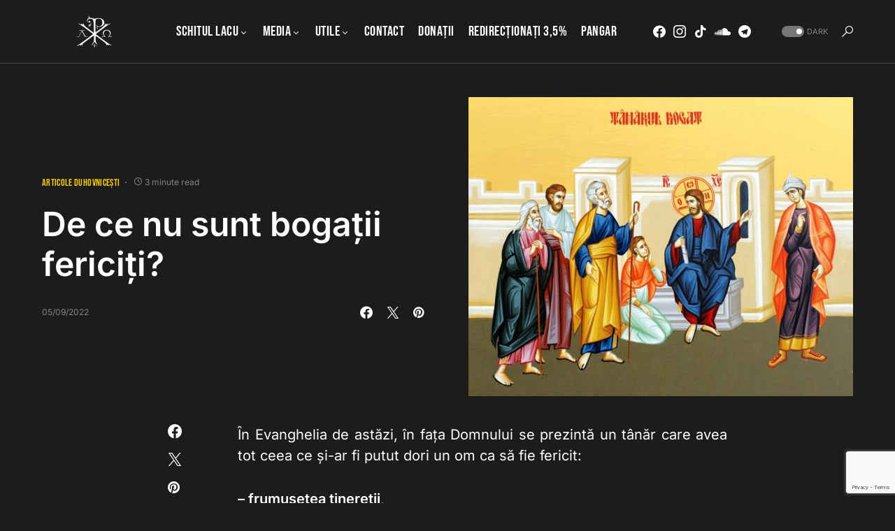

--- FILE ---
content_type: text/html; charset=utf-8
request_url: https://www.google.com/recaptcha/api2/anchor?ar=1&k=6LcPm48UAAAAADyU4ecxxqu6OghofkgZEehOG8Y4&co=aHR0cHM6Ly9tYXJ0dXJpZWF0aG9uaXRhLnJvOjQ0Mw..&hl=en&v=PoyoqOPhxBO7pBk68S4YbpHZ&size=invisible&anchor-ms=20000&execute-ms=30000&cb=t4j4p08tm4k
body_size: 48694
content:
<!DOCTYPE HTML><html dir="ltr" lang="en"><head><meta http-equiv="Content-Type" content="text/html; charset=UTF-8">
<meta http-equiv="X-UA-Compatible" content="IE=edge">
<title>reCAPTCHA</title>
<style type="text/css">
/* cyrillic-ext */
@font-face {
  font-family: 'Roboto';
  font-style: normal;
  font-weight: 400;
  font-stretch: 100%;
  src: url(//fonts.gstatic.com/s/roboto/v48/KFO7CnqEu92Fr1ME7kSn66aGLdTylUAMa3GUBHMdazTgWw.woff2) format('woff2');
  unicode-range: U+0460-052F, U+1C80-1C8A, U+20B4, U+2DE0-2DFF, U+A640-A69F, U+FE2E-FE2F;
}
/* cyrillic */
@font-face {
  font-family: 'Roboto';
  font-style: normal;
  font-weight: 400;
  font-stretch: 100%;
  src: url(//fonts.gstatic.com/s/roboto/v48/KFO7CnqEu92Fr1ME7kSn66aGLdTylUAMa3iUBHMdazTgWw.woff2) format('woff2');
  unicode-range: U+0301, U+0400-045F, U+0490-0491, U+04B0-04B1, U+2116;
}
/* greek-ext */
@font-face {
  font-family: 'Roboto';
  font-style: normal;
  font-weight: 400;
  font-stretch: 100%;
  src: url(//fonts.gstatic.com/s/roboto/v48/KFO7CnqEu92Fr1ME7kSn66aGLdTylUAMa3CUBHMdazTgWw.woff2) format('woff2');
  unicode-range: U+1F00-1FFF;
}
/* greek */
@font-face {
  font-family: 'Roboto';
  font-style: normal;
  font-weight: 400;
  font-stretch: 100%;
  src: url(//fonts.gstatic.com/s/roboto/v48/KFO7CnqEu92Fr1ME7kSn66aGLdTylUAMa3-UBHMdazTgWw.woff2) format('woff2');
  unicode-range: U+0370-0377, U+037A-037F, U+0384-038A, U+038C, U+038E-03A1, U+03A3-03FF;
}
/* math */
@font-face {
  font-family: 'Roboto';
  font-style: normal;
  font-weight: 400;
  font-stretch: 100%;
  src: url(//fonts.gstatic.com/s/roboto/v48/KFO7CnqEu92Fr1ME7kSn66aGLdTylUAMawCUBHMdazTgWw.woff2) format('woff2');
  unicode-range: U+0302-0303, U+0305, U+0307-0308, U+0310, U+0312, U+0315, U+031A, U+0326-0327, U+032C, U+032F-0330, U+0332-0333, U+0338, U+033A, U+0346, U+034D, U+0391-03A1, U+03A3-03A9, U+03B1-03C9, U+03D1, U+03D5-03D6, U+03F0-03F1, U+03F4-03F5, U+2016-2017, U+2034-2038, U+203C, U+2040, U+2043, U+2047, U+2050, U+2057, U+205F, U+2070-2071, U+2074-208E, U+2090-209C, U+20D0-20DC, U+20E1, U+20E5-20EF, U+2100-2112, U+2114-2115, U+2117-2121, U+2123-214F, U+2190, U+2192, U+2194-21AE, U+21B0-21E5, U+21F1-21F2, U+21F4-2211, U+2213-2214, U+2216-22FF, U+2308-230B, U+2310, U+2319, U+231C-2321, U+2336-237A, U+237C, U+2395, U+239B-23B7, U+23D0, U+23DC-23E1, U+2474-2475, U+25AF, U+25B3, U+25B7, U+25BD, U+25C1, U+25CA, U+25CC, U+25FB, U+266D-266F, U+27C0-27FF, U+2900-2AFF, U+2B0E-2B11, U+2B30-2B4C, U+2BFE, U+3030, U+FF5B, U+FF5D, U+1D400-1D7FF, U+1EE00-1EEFF;
}
/* symbols */
@font-face {
  font-family: 'Roboto';
  font-style: normal;
  font-weight: 400;
  font-stretch: 100%;
  src: url(//fonts.gstatic.com/s/roboto/v48/KFO7CnqEu92Fr1ME7kSn66aGLdTylUAMaxKUBHMdazTgWw.woff2) format('woff2');
  unicode-range: U+0001-000C, U+000E-001F, U+007F-009F, U+20DD-20E0, U+20E2-20E4, U+2150-218F, U+2190, U+2192, U+2194-2199, U+21AF, U+21E6-21F0, U+21F3, U+2218-2219, U+2299, U+22C4-22C6, U+2300-243F, U+2440-244A, U+2460-24FF, U+25A0-27BF, U+2800-28FF, U+2921-2922, U+2981, U+29BF, U+29EB, U+2B00-2BFF, U+4DC0-4DFF, U+FFF9-FFFB, U+10140-1018E, U+10190-1019C, U+101A0, U+101D0-101FD, U+102E0-102FB, U+10E60-10E7E, U+1D2C0-1D2D3, U+1D2E0-1D37F, U+1F000-1F0FF, U+1F100-1F1AD, U+1F1E6-1F1FF, U+1F30D-1F30F, U+1F315, U+1F31C, U+1F31E, U+1F320-1F32C, U+1F336, U+1F378, U+1F37D, U+1F382, U+1F393-1F39F, U+1F3A7-1F3A8, U+1F3AC-1F3AF, U+1F3C2, U+1F3C4-1F3C6, U+1F3CA-1F3CE, U+1F3D4-1F3E0, U+1F3ED, U+1F3F1-1F3F3, U+1F3F5-1F3F7, U+1F408, U+1F415, U+1F41F, U+1F426, U+1F43F, U+1F441-1F442, U+1F444, U+1F446-1F449, U+1F44C-1F44E, U+1F453, U+1F46A, U+1F47D, U+1F4A3, U+1F4B0, U+1F4B3, U+1F4B9, U+1F4BB, U+1F4BF, U+1F4C8-1F4CB, U+1F4D6, U+1F4DA, U+1F4DF, U+1F4E3-1F4E6, U+1F4EA-1F4ED, U+1F4F7, U+1F4F9-1F4FB, U+1F4FD-1F4FE, U+1F503, U+1F507-1F50B, U+1F50D, U+1F512-1F513, U+1F53E-1F54A, U+1F54F-1F5FA, U+1F610, U+1F650-1F67F, U+1F687, U+1F68D, U+1F691, U+1F694, U+1F698, U+1F6AD, U+1F6B2, U+1F6B9-1F6BA, U+1F6BC, U+1F6C6-1F6CF, U+1F6D3-1F6D7, U+1F6E0-1F6EA, U+1F6F0-1F6F3, U+1F6F7-1F6FC, U+1F700-1F7FF, U+1F800-1F80B, U+1F810-1F847, U+1F850-1F859, U+1F860-1F887, U+1F890-1F8AD, U+1F8B0-1F8BB, U+1F8C0-1F8C1, U+1F900-1F90B, U+1F93B, U+1F946, U+1F984, U+1F996, U+1F9E9, U+1FA00-1FA6F, U+1FA70-1FA7C, U+1FA80-1FA89, U+1FA8F-1FAC6, U+1FACE-1FADC, U+1FADF-1FAE9, U+1FAF0-1FAF8, U+1FB00-1FBFF;
}
/* vietnamese */
@font-face {
  font-family: 'Roboto';
  font-style: normal;
  font-weight: 400;
  font-stretch: 100%;
  src: url(//fonts.gstatic.com/s/roboto/v48/KFO7CnqEu92Fr1ME7kSn66aGLdTylUAMa3OUBHMdazTgWw.woff2) format('woff2');
  unicode-range: U+0102-0103, U+0110-0111, U+0128-0129, U+0168-0169, U+01A0-01A1, U+01AF-01B0, U+0300-0301, U+0303-0304, U+0308-0309, U+0323, U+0329, U+1EA0-1EF9, U+20AB;
}
/* latin-ext */
@font-face {
  font-family: 'Roboto';
  font-style: normal;
  font-weight: 400;
  font-stretch: 100%;
  src: url(//fonts.gstatic.com/s/roboto/v48/KFO7CnqEu92Fr1ME7kSn66aGLdTylUAMa3KUBHMdazTgWw.woff2) format('woff2');
  unicode-range: U+0100-02BA, U+02BD-02C5, U+02C7-02CC, U+02CE-02D7, U+02DD-02FF, U+0304, U+0308, U+0329, U+1D00-1DBF, U+1E00-1E9F, U+1EF2-1EFF, U+2020, U+20A0-20AB, U+20AD-20C0, U+2113, U+2C60-2C7F, U+A720-A7FF;
}
/* latin */
@font-face {
  font-family: 'Roboto';
  font-style: normal;
  font-weight: 400;
  font-stretch: 100%;
  src: url(//fonts.gstatic.com/s/roboto/v48/KFO7CnqEu92Fr1ME7kSn66aGLdTylUAMa3yUBHMdazQ.woff2) format('woff2');
  unicode-range: U+0000-00FF, U+0131, U+0152-0153, U+02BB-02BC, U+02C6, U+02DA, U+02DC, U+0304, U+0308, U+0329, U+2000-206F, U+20AC, U+2122, U+2191, U+2193, U+2212, U+2215, U+FEFF, U+FFFD;
}
/* cyrillic-ext */
@font-face {
  font-family: 'Roboto';
  font-style: normal;
  font-weight: 500;
  font-stretch: 100%;
  src: url(//fonts.gstatic.com/s/roboto/v48/KFO7CnqEu92Fr1ME7kSn66aGLdTylUAMa3GUBHMdazTgWw.woff2) format('woff2');
  unicode-range: U+0460-052F, U+1C80-1C8A, U+20B4, U+2DE0-2DFF, U+A640-A69F, U+FE2E-FE2F;
}
/* cyrillic */
@font-face {
  font-family: 'Roboto';
  font-style: normal;
  font-weight: 500;
  font-stretch: 100%;
  src: url(//fonts.gstatic.com/s/roboto/v48/KFO7CnqEu92Fr1ME7kSn66aGLdTylUAMa3iUBHMdazTgWw.woff2) format('woff2');
  unicode-range: U+0301, U+0400-045F, U+0490-0491, U+04B0-04B1, U+2116;
}
/* greek-ext */
@font-face {
  font-family: 'Roboto';
  font-style: normal;
  font-weight: 500;
  font-stretch: 100%;
  src: url(//fonts.gstatic.com/s/roboto/v48/KFO7CnqEu92Fr1ME7kSn66aGLdTylUAMa3CUBHMdazTgWw.woff2) format('woff2');
  unicode-range: U+1F00-1FFF;
}
/* greek */
@font-face {
  font-family: 'Roboto';
  font-style: normal;
  font-weight: 500;
  font-stretch: 100%;
  src: url(//fonts.gstatic.com/s/roboto/v48/KFO7CnqEu92Fr1ME7kSn66aGLdTylUAMa3-UBHMdazTgWw.woff2) format('woff2');
  unicode-range: U+0370-0377, U+037A-037F, U+0384-038A, U+038C, U+038E-03A1, U+03A3-03FF;
}
/* math */
@font-face {
  font-family: 'Roboto';
  font-style: normal;
  font-weight: 500;
  font-stretch: 100%;
  src: url(//fonts.gstatic.com/s/roboto/v48/KFO7CnqEu92Fr1ME7kSn66aGLdTylUAMawCUBHMdazTgWw.woff2) format('woff2');
  unicode-range: U+0302-0303, U+0305, U+0307-0308, U+0310, U+0312, U+0315, U+031A, U+0326-0327, U+032C, U+032F-0330, U+0332-0333, U+0338, U+033A, U+0346, U+034D, U+0391-03A1, U+03A3-03A9, U+03B1-03C9, U+03D1, U+03D5-03D6, U+03F0-03F1, U+03F4-03F5, U+2016-2017, U+2034-2038, U+203C, U+2040, U+2043, U+2047, U+2050, U+2057, U+205F, U+2070-2071, U+2074-208E, U+2090-209C, U+20D0-20DC, U+20E1, U+20E5-20EF, U+2100-2112, U+2114-2115, U+2117-2121, U+2123-214F, U+2190, U+2192, U+2194-21AE, U+21B0-21E5, U+21F1-21F2, U+21F4-2211, U+2213-2214, U+2216-22FF, U+2308-230B, U+2310, U+2319, U+231C-2321, U+2336-237A, U+237C, U+2395, U+239B-23B7, U+23D0, U+23DC-23E1, U+2474-2475, U+25AF, U+25B3, U+25B7, U+25BD, U+25C1, U+25CA, U+25CC, U+25FB, U+266D-266F, U+27C0-27FF, U+2900-2AFF, U+2B0E-2B11, U+2B30-2B4C, U+2BFE, U+3030, U+FF5B, U+FF5D, U+1D400-1D7FF, U+1EE00-1EEFF;
}
/* symbols */
@font-face {
  font-family: 'Roboto';
  font-style: normal;
  font-weight: 500;
  font-stretch: 100%;
  src: url(//fonts.gstatic.com/s/roboto/v48/KFO7CnqEu92Fr1ME7kSn66aGLdTylUAMaxKUBHMdazTgWw.woff2) format('woff2');
  unicode-range: U+0001-000C, U+000E-001F, U+007F-009F, U+20DD-20E0, U+20E2-20E4, U+2150-218F, U+2190, U+2192, U+2194-2199, U+21AF, U+21E6-21F0, U+21F3, U+2218-2219, U+2299, U+22C4-22C6, U+2300-243F, U+2440-244A, U+2460-24FF, U+25A0-27BF, U+2800-28FF, U+2921-2922, U+2981, U+29BF, U+29EB, U+2B00-2BFF, U+4DC0-4DFF, U+FFF9-FFFB, U+10140-1018E, U+10190-1019C, U+101A0, U+101D0-101FD, U+102E0-102FB, U+10E60-10E7E, U+1D2C0-1D2D3, U+1D2E0-1D37F, U+1F000-1F0FF, U+1F100-1F1AD, U+1F1E6-1F1FF, U+1F30D-1F30F, U+1F315, U+1F31C, U+1F31E, U+1F320-1F32C, U+1F336, U+1F378, U+1F37D, U+1F382, U+1F393-1F39F, U+1F3A7-1F3A8, U+1F3AC-1F3AF, U+1F3C2, U+1F3C4-1F3C6, U+1F3CA-1F3CE, U+1F3D4-1F3E0, U+1F3ED, U+1F3F1-1F3F3, U+1F3F5-1F3F7, U+1F408, U+1F415, U+1F41F, U+1F426, U+1F43F, U+1F441-1F442, U+1F444, U+1F446-1F449, U+1F44C-1F44E, U+1F453, U+1F46A, U+1F47D, U+1F4A3, U+1F4B0, U+1F4B3, U+1F4B9, U+1F4BB, U+1F4BF, U+1F4C8-1F4CB, U+1F4D6, U+1F4DA, U+1F4DF, U+1F4E3-1F4E6, U+1F4EA-1F4ED, U+1F4F7, U+1F4F9-1F4FB, U+1F4FD-1F4FE, U+1F503, U+1F507-1F50B, U+1F50D, U+1F512-1F513, U+1F53E-1F54A, U+1F54F-1F5FA, U+1F610, U+1F650-1F67F, U+1F687, U+1F68D, U+1F691, U+1F694, U+1F698, U+1F6AD, U+1F6B2, U+1F6B9-1F6BA, U+1F6BC, U+1F6C6-1F6CF, U+1F6D3-1F6D7, U+1F6E0-1F6EA, U+1F6F0-1F6F3, U+1F6F7-1F6FC, U+1F700-1F7FF, U+1F800-1F80B, U+1F810-1F847, U+1F850-1F859, U+1F860-1F887, U+1F890-1F8AD, U+1F8B0-1F8BB, U+1F8C0-1F8C1, U+1F900-1F90B, U+1F93B, U+1F946, U+1F984, U+1F996, U+1F9E9, U+1FA00-1FA6F, U+1FA70-1FA7C, U+1FA80-1FA89, U+1FA8F-1FAC6, U+1FACE-1FADC, U+1FADF-1FAE9, U+1FAF0-1FAF8, U+1FB00-1FBFF;
}
/* vietnamese */
@font-face {
  font-family: 'Roboto';
  font-style: normal;
  font-weight: 500;
  font-stretch: 100%;
  src: url(//fonts.gstatic.com/s/roboto/v48/KFO7CnqEu92Fr1ME7kSn66aGLdTylUAMa3OUBHMdazTgWw.woff2) format('woff2');
  unicode-range: U+0102-0103, U+0110-0111, U+0128-0129, U+0168-0169, U+01A0-01A1, U+01AF-01B0, U+0300-0301, U+0303-0304, U+0308-0309, U+0323, U+0329, U+1EA0-1EF9, U+20AB;
}
/* latin-ext */
@font-face {
  font-family: 'Roboto';
  font-style: normal;
  font-weight: 500;
  font-stretch: 100%;
  src: url(//fonts.gstatic.com/s/roboto/v48/KFO7CnqEu92Fr1ME7kSn66aGLdTylUAMa3KUBHMdazTgWw.woff2) format('woff2');
  unicode-range: U+0100-02BA, U+02BD-02C5, U+02C7-02CC, U+02CE-02D7, U+02DD-02FF, U+0304, U+0308, U+0329, U+1D00-1DBF, U+1E00-1E9F, U+1EF2-1EFF, U+2020, U+20A0-20AB, U+20AD-20C0, U+2113, U+2C60-2C7F, U+A720-A7FF;
}
/* latin */
@font-face {
  font-family: 'Roboto';
  font-style: normal;
  font-weight: 500;
  font-stretch: 100%;
  src: url(//fonts.gstatic.com/s/roboto/v48/KFO7CnqEu92Fr1ME7kSn66aGLdTylUAMa3yUBHMdazQ.woff2) format('woff2');
  unicode-range: U+0000-00FF, U+0131, U+0152-0153, U+02BB-02BC, U+02C6, U+02DA, U+02DC, U+0304, U+0308, U+0329, U+2000-206F, U+20AC, U+2122, U+2191, U+2193, U+2212, U+2215, U+FEFF, U+FFFD;
}
/* cyrillic-ext */
@font-face {
  font-family: 'Roboto';
  font-style: normal;
  font-weight: 900;
  font-stretch: 100%;
  src: url(//fonts.gstatic.com/s/roboto/v48/KFO7CnqEu92Fr1ME7kSn66aGLdTylUAMa3GUBHMdazTgWw.woff2) format('woff2');
  unicode-range: U+0460-052F, U+1C80-1C8A, U+20B4, U+2DE0-2DFF, U+A640-A69F, U+FE2E-FE2F;
}
/* cyrillic */
@font-face {
  font-family: 'Roboto';
  font-style: normal;
  font-weight: 900;
  font-stretch: 100%;
  src: url(//fonts.gstatic.com/s/roboto/v48/KFO7CnqEu92Fr1ME7kSn66aGLdTylUAMa3iUBHMdazTgWw.woff2) format('woff2');
  unicode-range: U+0301, U+0400-045F, U+0490-0491, U+04B0-04B1, U+2116;
}
/* greek-ext */
@font-face {
  font-family: 'Roboto';
  font-style: normal;
  font-weight: 900;
  font-stretch: 100%;
  src: url(//fonts.gstatic.com/s/roboto/v48/KFO7CnqEu92Fr1ME7kSn66aGLdTylUAMa3CUBHMdazTgWw.woff2) format('woff2');
  unicode-range: U+1F00-1FFF;
}
/* greek */
@font-face {
  font-family: 'Roboto';
  font-style: normal;
  font-weight: 900;
  font-stretch: 100%;
  src: url(//fonts.gstatic.com/s/roboto/v48/KFO7CnqEu92Fr1ME7kSn66aGLdTylUAMa3-UBHMdazTgWw.woff2) format('woff2');
  unicode-range: U+0370-0377, U+037A-037F, U+0384-038A, U+038C, U+038E-03A1, U+03A3-03FF;
}
/* math */
@font-face {
  font-family: 'Roboto';
  font-style: normal;
  font-weight: 900;
  font-stretch: 100%;
  src: url(//fonts.gstatic.com/s/roboto/v48/KFO7CnqEu92Fr1ME7kSn66aGLdTylUAMawCUBHMdazTgWw.woff2) format('woff2');
  unicode-range: U+0302-0303, U+0305, U+0307-0308, U+0310, U+0312, U+0315, U+031A, U+0326-0327, U+032C, U+032F-0330, U+0332-0333, U+0338, U+033A, U+0346, U+034D, U+0391-03A1, U+03A3-03A9, U+03B1-03C9, U+03D1, U+03D5-03D6, U+03F0-03F1, U+03F4-03F5, U+2016-2017, U+2034-2038, U+203C, U+2040, U+2043, U+2047, U+2050, U+2057, U+205F, U+2070-2071, U+2074-208E, U+2090-209C, U+20D0-20DC, U+20E1, U+20E5-20EF, U+2100-2112, U+2114-2115, U+2117-2121, U+2123-214F, U+2190, U+2192, U+2194-21AE, U+21B0-21E5, U+21F1-21F2, U+21F4-2211, U+2213-2214, U+2216-22FF, U+2308-230B, U+2310, U+2319, U+231C-2321, U+2336-237A, U+237C, U+2395, U+239B-23B7, U+23D0, U+23DC-23E1, U+2474-2475, U+25AF, U+25B3, U+25B7, U+25BD, U+25C1, U+25CA, U+25CC, U+25FB, U+266D-266F, U+27C0-27FF, U+2900-2AFF, U+2B0E-2B11, U+2B30-2B4C, U+2BFE, U+3030, U+FF5B, U+FF5D, U+1D400-1D7FF, U+1EE00-1EEFF;
}
/* symbols */
@font-face {
  font-family: 'Roboto';
  font-style: normal;
  font-weight: 900;
  font-stretch: 100%;
  src: url(//fonts.gstatic.com/s/roboto/v48/KFO7CnqEu92Fr1ME7kSn66aGLdTylUAMaxKUBHMdazTgWw.woff2) format('woff2');
  unicode-range: U+0001-000C, U+000E-001F, U+007F-009F, U+20DD-20E0, U+20E2-20E4, U+2150-218F, U+2190, U+2192, U+2194-2199, U+21AF, U+21E6-21F0, U+21F3, U+2218-2219, U+2299, U+22C4-22C6, U+2300-243F, U+2440-244A, U+2460-24FF, U+25A0-27BF, U+2800-28FF, U+2921-2922, U+2981, U+29BF, U+29EB, U+2B00-2BFF, U+4DC0-4DFF, U+FFF9-FFFB, U+10140-1018E, U+10190-1019C, U+101A0, U+101D0-101FD, U+102E0-102FB, U+10E60-10E7E, U+1D2C0-1D2D3, U+1D2E0-1D37F, U+1F000-1F0FF, U+1F100-1F1AD, U+1F1E6-1F1FF, U+1F30D-1F30F, U+1F315, U+1F31C, U+1F31E, U+1F320-1F32C, U+1F336, U+1F378, U+1F37D, U+1F382, U+1F393-1F39F, U+1F3A7-1F3A8, U+1F3AC-1F3AF, U+1F3C2, U+1F3C4-1F3C6, U+1F3CA-1F3CE, U+1F3D4-1F3E0, U+1F3ED, U+1F3F1-1F3F3, U+1F3F5-1F3F7, U+1F408, U+1F415, U+1F41F, U+1F426, U+1F43F, U+1F441-1F442, U+1F444, U+1F446-1F449, U+1F44C-1F44E, U+1F453, U+1F46A, U+1F47D, U+1F4A3, U+1F4B0, U+1F4B3, U+1F4B9, U+1F4BB, U+1F4BF, U+1F4C8-1F4CB, U+1F4D6, U+1F4DA, U+1F4DF, U+1F4E3-1F4E6, U+1F4EA-1F4ED, U+1F4F7, U+1F4F9-1F4FB, U+1F4FD-1F4FE, U+1F503, U+1F507-1F50B, U+1F50D, U+1F512-1F513, U+1F53E-1F54A, U+1F54F-1F5FA, U+1F610, U+1F650-1F67F, U+1F687, U+1F68D, U+1F691, U+1F694, U+1F698, U+1F6AD, U+1F6B2, U+1F6B9-1F6BA, U+1F6BC, U+1F6C6-1F6CF, U+1F6D3-1F6D7, U+1F6E0-1F6EA, U+1F6F0-1F6F3, U+1F6F7-1F6FC, U+1F700-1F7FF, U+1F800-1F80B, U+1F810-1F847, U+1F850-1F859, U+1F860-1F887, U+1F890-1F8AD, U+1F8B0-1F8BB, U+1F8C0-1F8C1, U+1F900-1F90B, U+1F93B, U+1F946, U+1F984, U+1F996, U+1F9E9, U+1FA00-1FA6F, U+1FA70-1FA7C, U+1FA80-1FA89, U+1FA8F-1FAC6, U+1FACE-1FADC, U+1FADF-1FAE9, U+1FAF0-1FAF8, U+1FB00-1FBFF;
}
/* vietnamese */
@font-face {
  font-family: 'Roboto';
  font-style: normal;
  font-weight: 900;
  font-stretch: 100%;
  src: url(//fonts.gstatic.com/s/roboto/v48/KFO7CnqEu92Fr1ME7kSn66aGLdTylUAMa3OUBHMdazTgWw.woff2) format('woff2');
  unicode-range: U+0102-0103, U+0110-0111, U+0128-0129, U+0168-0169, U+01A0-01A1, U+01AF-01B0, U+0300-0301, U+0303-0304, U+0308-0309, U+0323, U+0329, U+1EA0-1EF9, U+20AB;
}
/* latin-ext */
@font-face {
  font-family: 'Roboto';
  font-style: normal;
  font-weight: 900;
  font-stretch: 100%;
  src: url(//fonts.gstatic.com/s/roboto/v48/KFO7CnqEu92Fr1ME7kSn66aGLdTylUAMa3KUBHMdazTgWw.woff2) format('woff2');
  unicode-range: U+0100-02BA, U+02BD-02C5, U+02C7-02CC, U+02CE-02D7, U+02DD-02FF, U+0304, U+0308, U+0329, U+1D00-1DBF, U+1E00-1E9F, U+1EF2-1EFF, U+2020, U+20A0-20AB, U+20AD-20C0, U+2113, U+2C60-2C7F, U+A720-A7FF;
}
/* latin */
@font-face {
  font-family: 'Roboto';
  font-style: normal;
  font-weight: 900;
  font-stretch: 100%;
  src: url(//fonts.gstatic.com/s/roboto/v48/KFO7CnqEu92Fr1ME7kSn66aGLdTylUAMa3yUBHMdazQ.woff2) format('woff2');
  unicode-range: U+0000-00FF, U+0131, U+0152-0153, U+02BB-02BC, U+02C6, U+02DA, U+02DC, U+0304, U+0308, U+0329, U+2000-206F, U+20AC, U+2122, U+2191, U+2193, U+2212, U+2215, U+FEFF, U+FFFD;
}

</style>
<link rel="stylesheet" type="text/css" href="https://www.gstatic.com/recaptcha/releases/PoyoqOPhxBO7pBk68S4YbpHZ/styles__ltr.css">
<script nonce="020VNcgh1YvN6ehJbVfGiQ" type="text/javascript">window['__recaptcha_api'] = 'https://www.google.com/recaptcha/api2/';</script>
<script type="text/javascript" src="https://www.gstatic.com/recaptcha/releases/PoyoqOPhxBO7pBk68S4YbpHZ/recaptcha__en.js" nonce="020VNcgh1YvN6ehJbVfGiQ">
      
    </script></head>
<body><div id="rc-anchor-alert" class="rc-anchor-alert"></div>
<input type="hidden" id="recaptcha-token" value="[base64]">
<script type="text/javascript" nonce="020VNcgh1YvN6ehJbVfGiQ">
      recaptcha.anchor.Main.init("[\x22ainput\x22,[\x22bgdata\x22,\x22\x22,\[base64]/[base64]/bmV3IFpbdF0obVswXSk6Sz09Mj9uZXcgWlt0XShtWzBdLG1bMV0pOks9PTM/bmV3IFpbdF0obVswXSxtWzFdLG1bMl0pOks9PTQ/[base64]/[base64]/[base64]/[base64]/[base64]/[base64]/[base64]/[base64]/[base64]/[base64]/[base64]/[base64]/[base64]/[base64]\\u003d\\u003d\x22,\[base64]\x22,\x22wow3w4cJMUzDjMOgw6hZFHbChcKvdSPDoFIIwrDCvgbCt0DDhi84wq7Dij/DvBVNNHhkw6zCkj/ClsKodxNmV8OLHVbCgMOhw7XDphPCqcK2U0tBw7JGwpJ/TSbCqC/[base64]/CicOQwrjCicO7wocQV8Khch/CuULDoMOHwohfMcK/LXfCgDfDisOtw5bDisKNejnCl8KBJiPCvn4uYMOQwqPDr8K1w4oAH1lLZEDCuMKcw6gbTMOjF3fDqMK7YE7ClcOpw7FYYsKZE8KJfcKeLsKuwoBfwoDCnAAbwqtkw5/DgRh6wpjCrmohwqTDsndzGMOPwrhAw7/DjljCpGsPwrTCr8Obw67ClcKzw7pEFXl4Qk3ClAZJWcKLc2LDiMK6cTd4bsO/[base64]/wpPCliArRWjCvsOsU8K0w7RrwpvCuUBkOMOKMsKRYlPCjkQ4DG/DhEPDv8OzwqQddMK9esKzw59qIMKoP8Otw4HCiWfCgcO8w6o1bMOLYSk+FcOrw7nCt8ODw5TCg1Nnw457wp3Cp0weODp/[base64]/DnBlJw6zClCfCvWpowpbDsCbDuVZjw5rDvHUPw7IPw77DnBDCrDQ6w5/DgU9FK11MV13DjhULP8OEeXPCnMOKHsO6wo14PsKdwqjDk8Oyw4LCoBvCuGYqBDQ/KnQRw73CvwVOfRLCl112wozDj8OZw4ZkL8ORwqHDrhkhJcKKMhjCvl7Cq2YdwpfCpsKQMUVlwpnDoj3CksO4EcK0woM0wpUTw7IzD8OBIcKJw7zDicK4KANMw5DDp8Knw544X8K9w73CvF/CsMOuw5Ikw7rDuMK8wobCk8KZw6fDgMKew5hRw7fDn8OEQEFjRcK7wo/DvMOaw6E9DiUfwo5QeW7CvAPDj8OQw7jCg8KPdMKmVF3Cg1gFwqwJw5IPwpvChzLDg8OEYhrDpVvDk8K4wpnDnDTDtFnCpsKrwqluJw7Csm8owrl9w4dMw610HMOlXih8w4fCrsK2w6jCiCTCqSjCnHvCg3/CmB07b8O+NW96OcKuwovDpxYWw4DCjjPDrcKsBsKcJ1jDk8K7w7HDqRPDvy4Ww6TCiy8kZXJnwrl+KcO1NsKXw4rClDvDn1PCt8K4fsKEOTwLdhIAw4rDosKYw6DCvHBfdCHDizQNIMO+XDFbZB/DomLDkionw7INwo0lY8KVwpZNw5cOwpk5bMKDcVIwFC3CkFTCsBMIQSwXfgfDqcKaw5syw4LDp8Kfw4o0woPDr8KUPidVwrvCtw7Cly9KS8O9IcKRwprDmMOTwo7CqMOjDlTCmcO2OlfDmz5ffnNvwqtFw5A6w6/CpsKBwqXCpMKUwogBQRDDhUcKw4zCr8K9dTE2w4dVw6UDw7jCiMK4w5vDiMOtRRZFwqotwoNsaRDCicKhw61vwoRDwrZvTT3DrcKSDHMgTB/CnsKbDsOIwqrDj8O9XsKpw5Y6IMKPw78wwrXCtsOrXn8fw75ww5N5w6Ifw4vDqcODSsKCwoohJgbCkTAew6wYLhUiwqxww57DtsOtw6XDicK8w79UwpZdPQLDrsKuwpDCqz7CsMOLMcK8w4/CoMKBS8K1JMOkFgDDp8KoR1rDucKtVsO1amfCtcOcTsObw7B/RcKNwr3Ch3Byw7MUYzNYwrDCt2PDtcOhwpvDg8KSOyNZw4LDusO9w4rCilvCsgdKwpVYb8OZQMO5wqXCs8KowpfCplXCnsOgWcKDC8KjwojDpU9FRG1zdsKofsKqEsKHwp/CrsOrw4k4w6Zmw4XChykqwrHCtmnDoFfCunjCmEorw5nDgMKkAsK2wqxHUjMgwrDCo8O8AHPCk0JawqUkw4VHbsKRQkQGXcKUH0XDsDZQwpwnwo/DrsOfY8K7E8Oewp1bw57CgsKfZ8KRfMKgacKnHHkIwrfCicK5ASDClEDDpMKqeVAvZxwiLznCoMOsPsOow7laPMKow6h+NUTDrRvDvHjCqW7Ck8OHdi/[base64]/DuiTCvcK6w7pfwp8xCAHDjiwQwpx1woofK0BrwpjDi8KrEMOfTn/[base64]/[base64]/w4oHwqd/worDp8Okw57Dll1RZ8KuOcKLwodJw4jCiMOjw4sXdBhRw7jCvUcuBT7CvzgcAMKEwrgaw47Dl0luwp/CuXbDssOSwrnDicOxw7/ChsKUwrFMTMKFIH/CpsOKRcKSdcKdwpkUw4/DkHY/wqjDlEZyw57DmkNZfxLDnnTCrcKXwqrDisO1w4ZLGS9PwrDCj8K+ZsKTw7RvwpHCi8OHw7XDmcKGL8OUw4DClmISw48afBckw64gf8KJbDgOwqAQwr/[base64]/[base64]/[base64]/DvwLCqcKQICHDnAzDrcOOw5lEw41PSRrCmMOmOChHEmdoKmPDoH5iwrTDrcOjPMKHX8OhYnwkw5olwpbDvMOBwrlAMMOWwpQBXsOTwoBHw4IKIGxlw67CkcKxw67CkMO/[base64]/CnHJyw63ClsK9w4dLLWkUF8KeL07CvcKhwr3DuEw0csKMbX/DuU1owrzCgsKKakPDvnRBw5zCijjCmjd3Bk7CkAomGRs9EsKKw7HDvgbDlMKJBFUGwrk4wpnCuFReDcKAPCDDgygawrfCiVYaHMOtw5HCghB0cTDCvcOFfR8yVz/CkGRKwqd3w54SQEBgw4J/P8OeXcKROSY2DkERw6rDhsK3RUbDqCMYbxrCoGM5TcO/EMOdw543fUJrwpMbw7/ChmHCjcKHw6onaH/Dp8OfD0rCmCsew7dOSjBmAA5fwo7DpcKGwqXChMOFwrnDrEPCpgYUJ8ORwrVQZsKgGmrCuVpTwoLCj8KQwpjDmsOJw7LDlXPCsADDs8KawoQnwrjCgMO3TDl6KsK6wp3DjDbDnxDCrDLCicKIPglTMnklXGVIw54ww4dJwo3CgMK1w41Lw4fDmF/Cj2XCri4MJcOpIiR+WMOSHsK9wpzCpMOGfVRsw7rDp8KUwqFkw6nDtsKGeWXDu8ObSyXDmWsdw7wUWMKDIU5kw5YZwo9Awp7CrT/CiS1Bw7jDvcKcw55MfsOkwrvDhMOcwprDvV/CsAkTDg7Ch8OFOwxpwqUGw4xUwq/CvCtkOcKZUUMcYlvCtcKKwq/[base64]/[base64]/[base64]/[base64]/CgcOGJiEZXMOww6DDr1MSBsKuw7zChVLDtsOmw5ghdGddwpjDqXHDtsOvw5I7wqzDlcKawpLDkmhEfizCssKhKMKIwrrCjsKvwq8Iw57DtsOtaizCg8K1cAXDhMKgMGvDsjPCocO/[base64]/DtF4Jwogaw6rCh8OPOcKbw5AKw4HDhRTDhWA/VV3Dl2nClm45w6ddwrAJWWTChcOkw7vCj8KMw6wyw7jDvcKPw6Ztwp85ZsKiB8O/[base64]/TsOuworCjMOBw7XCosKbw5XDj8O0JsOdwqEvw5nCglrDgcKdQ8OtUcO5fjvDnW1pw4ARMMOswpbDuQ97woIaXsKQBR7DkcOHw6thwpbDk0Iqw6HCoF1Aw4zDjTMSwosbw55uOk/[base64]/CtGYQw5LDq8K7w6RmQ8KOw47CggIzw7rCusOWwqYIw57CmWplLcO+HSfDjMKqNcOVw7gjw4cyHSTDpsKHJmLCgGJLw7AjTMOqwqHCoyLCl8K2wpB/w5XDijAawrccw7fDtzHDgQLDpsK2w4PDvSDDsMKLw5nCrMOBwoY6w6/DpAtcUEhAwrRJY8KDX8K6NsOCwrV7TSTCk33DqT3DuMKFNVjDocKRwo7Ckgk/w4vCisOsHgvCmnNJQsK9VwDDgE4vHFRSHcOaI2MfelTCjWvDj1bDs8Kvw7DDr8K8QMOjMmnDjcKwf254JsKEw5pdAxzDq1hZCcKww5fCkcO7XcO6wqvCgF/DgsOFw4gTwqnDpwbDq8OVw5dawqktwq7Dh8KvM8Kxw5FzwozDklDCszFnw4nDlhnCkQHDm8O1McOcV8OqQkBjwrJMwoULwq3DshBHbAk9wq1kKcK5A1kEwqHCsH8yHnPCnMO3dMO5wrNhw6nCi8ONWcOdw5TCt8K/[base64]/[base64]/[base64]/CknXCklN3w4vDicO3QCQQEsO9wq7CkF/CnD5swpXDhzFtUMKWIVXCjg/DjMOBJMOyGmrDmMOtW8OAN8O8wobCtzg/HF/Crk0Mw7tdwr7Do8KSHsK2FsKdOcO1w7PDisOZwpN2w7Q4w4zDpWjCsBsWYmpYw4QUwoXCsBB7VkM8T2VCwogtUVxqAsOFwqfDnTrCjC4PD8Ouw6onw4JOwonDpMOvwp0wMmzDtsKTKk/Cn2M0woBMwoTCmsKmYcKTw7VzwrjCgXVNRcOXw5fDpn3DpQrDo8OMw69Bw6p2cAEfwrrDk8KZwqXCsyV1w5fDvcKawqlYWGZrwq/DpxzCvy1yw77DlwDDvzdew5LDszrCjXtQw7PCoSzDhsKsLcOxUMKVwqjDrx/Cn8OSJcOxW3BBw6vDvm7CgMOxwq/DoMKBbsOjwq/CvGB6TMOAw4zCvsKeDsKLw7LCjMKYFMKOwqknw6Rpf2tFWcKKRcK6wqVQwrA2wrQ9UHZxfD/DnxrDlcKPwqwbw6oVwozDhGBZLlPCs0EjEcOGFEVIAcKwJ8Kkwp/[base64]/CqRfCg8OxZRxUJiglHcKheGYAw7HCpzrDtFjCtHXDrsKcw6/Dmmp8AggFw7vDjRR5wqFxw5osF8O5RA7DgMKbWsKZwoNUdMOkw6jCjsK0UgbCmsKaw4F0w73CpsOgZi0CMMKUwpfDj8KGwrI9CVdeFDZdwrrCtsKtwr3CosKeWsOeGsOFwoXDpMOaVWtxwoRrw6MwcGpJwr/[base64]/e3vDncOsHRLDocOeKSE1w7DCn1LDkcOCw5HDosKjwo8ww7/DmsOSfF/CgVvDimwswqoYwrvClBBgw4zCjjnCuxNkw7rDjQA7IMOXw7bCuzrDgDBgwqU+w5rClsOEw4MDOS11LcKVJMK+AMO+wpZ0w4bCnsKew7EaKAE9HcK/PREtMHtvwoXCkW/[base64]/CcKjw6kQwplvwoLChMKHEMKbw6FiwpgYG3bCscO/wonCjEIBwovDksKNEcOPwqpnwonDh2nDnsKkw4bCkcOFLh/DqHvDvcORw58XwoXDlMKawqZzw783LX7DpBnCs1jCvMOeNcKvw6cxMBbDrcKbwoF1JTPDpMKZw73DtgjCtsOvw7zDgMO2WWooVsK5LyDCrsOdw7A9GMKzw7ZtwoAaw6TCmsOyFUHCmsK0YAwJbsOtw6hLYGsvPwzCklXDnUVXwrswwqhlACM3CMO7wohISg/CsQ7Ctmwaw4cNW2nCmMKwKWzCv8OmIFbCq8O3wotILwFIbTd4CyXDhsK3w5DCoEHDr8OcQMOaw78Ywol2DsOJw4Qiw43CusKkOcOyw5JNwpQRacKnOcO6w7QtLcKfLsOAwpdKw64nfgdbdW8OTMKIwrPDtS/ClnckKUfDssKbwpjDrsOBwrbDkcKiKiIrw60ACcKaLmPDgsKTw6dww4LCgcOLJcOjwqvDu1sxwrvCmcOvw4RBDBZzwobDi8K/eSJjUjfDt8O2woPCkEpVEMOswpPDmcOcw6vCicKEEBbDvV/DsMOdT8Ofw6Z6enolaBDDtkx+wr3Dvy1nWsOBwrnCq8O3YA4xwq0GwoHDlwLDiE0AwosbTMKfKEtxw5PDsWfCkxocbmXCnSFfeMKECcO0wq3Ds3YUwqZURsOTw4PDiMO5L8Ksw7fDhMKBw5lcw7MFZcKpwofDlsKTGBtFYcOnKsOgHMO/wqUpZCp9wr14woouL3xfKhTDuW1fI8K9MX8rdW4Lw7B/fcKPw5/CnsOBIi8vw5BvDsKjBsO2wp0IRHjDh0QZf8K3ehDCpMOSO8KQwr0fNcO3w5jDuj5Ew6oew79gasKvPBbCpMOHGcK7wrfCrcOtwqgmZV3Cnl/DkgQqw5grw4fCkcK+R3/[base64]/w6YyW0xBw4cNwqvCt8KFIcKhOSkFXXzCrMKVVsOza8ONaW8KGlTDjsKCTMOqw5HDgyHDjWRQeGjCrzcdfFIqw6TDuwLDph3DhWDCgsK/wrXDlcOhGcOiKMO3woZ3YkxAZcKDw6TCoMKrfsOELEklHsORw6pfwqjDrWVYwqHDtMOxwplwwrtjw4DCiSvDh2LDgELCqcKaFcKJVTZJwo/DgmPDuRYvCVrCgSzCmMODwqDDqMKBZGdmwqfDiMK2d0vCnsOWw59uw7xTU8KcKcOrBcKmw5F0WMO2w5xHw5/Ck0FQUQFIHMK8w6BYCMO8fRQaZHYJWsKAf8OdwpBBw6UiwowIf8OeK8OTHMOSehzChCVewpNlw5bCvMKJaU5JccKRwrAoA2PDhEjDtCjDmTZjLA7CsHoCRcKRdMOxbW3Dg8KZwq7CnFzDt8O/w7lnUTtfwoBww4fCoXdtw5/DukAXUTHDtcKjDiZHw755w6M2w5XCrzJmwonDmMKdDTQ3JV5Gw5cKwrjDry4MFMOwSgp0w7rCm8OMAMOMYWLDmMONWcOIw4TDsMO+AG5VeEtJw6vCjxc7wrLCgMONw6DCh8KJFQ/DhlNVAVIDw5LCjsKzQDJ/wqfDoMK5RXo/[base64]/Yiplw6tfTh/CiMKrOEXCr8OLTsKVQcOxwqnClMO4w6YBw49xwpE1UMOtcsKZw5rDrcOQw6AUBMKgwq9RwrjChsOlMMOrwrtswr4RT1BcLxMywq7CncKcaMKhw5Ysw7/CnMKAAcOWw5vCkzvCgRjDig1+wq0NJ8OPwofCpMKBw6HCsizCqns5J8K4ZghEw5LCssKQY8OMwplow7xywqzDr1PDi8OkLMOkfWNXwoNhw4Y/R25CwqFxw77Cmgo1w4lDc8OEwpnDgcOQwpdya8OOURELwqs4RcOcw6/[base64]/wonCtcKZw5bCgRnCo8OQw4fClU1/wofDhMOXwqbCpsKTDkTDh8Kdw51Zw447wrzDtMKqw5lpw4t6KRtsTMOuIgPDhwjCpsONecOINMKpw5TDtMO4E8O/wo9ZCcOfSGfCrg5ow64KWcK7VMOxQxQfw74PZcOzET7Ck8KpDw3CgsKRH8OjfVTCrmdwIgfClzTCplp2c8Omf34mw7/Cig/[base64]/DuwjClF8/LkfCiBbDomnDq3XDpARVAF1OchnDixkuKUgAw75WS8OPdW0nfB7Dq1M+wq1weMO/c8OiWHdsWsODwp7CoFBLVMKSdMO/[base64]/wookwrfDkGElwqPCoyrCp03CicKlQFzDu37DoSQ8cDDCo8KvRFdRw7/DpVzDjxTDu0pyw5jDlsO4wpbDkC9ywrEsUcOrH8Ouw57CncOvUcKhbMOawoPDt8KfOMOlJ8O6AsOtwoXCpMKWw4IKwr3DtiE8w4A6wr8dwrkcwpPDgx3DnR7DisO5wqvCn2ITwr3Dp8O7ZlNvwpbDnF3CiifDv1TDvHF9w5cIw60ew54sETx7GmB+GcOxHcO/w50Jw4DCjUFtNzMXw7nCrMOzGsO5BXwMwrzCrsKuw4HCg8OSw4EMw47DlcOhBcKWw6TDrMOCURQCw6rCsW/ClB/[base64]/CmsO/d8KZVAHCmQEjwp7DpcOAwqvCnsKPFS/[base64]/Cg1DDrMOGw79vw4jDkVvDrcKpwosrFcKXCGvDgsKJwoJ0PcKCZcKVw59/wrMRMMOGwqBRw7M4FSjCjjI2wo1VYSrCtB5VIhrCoh3Cmwwnwp4Bw5XDv0lZVMOdQMKjXTvCo8OvwqfCvU4iwoXCkcO5X8O5O8OcJWsywqvCpMKrAcKUwrQAwq8Aw6LDumbCqBIBTHMaa8OGw4UKGcOjw7rCq8KUw4k3FiJBwqHCpFjCiMKWHVBOMRDCo2/DqV0CW0Erw6TDhzIDW8KuSMOsBkDCgsKLw7zDshbDsMOkUWPDrMKZwol8w5gRZwZyVwjDvMOqE8Ofd2N2TsO8w78VwrHDtjfDo0o1wpHCtMO3I8OUD1TDpQNQw5V+wpzDgsK/UmfCgVlpD8O5woDDkMOAX8Oew4fCvVvDjz4VFcKkfSE3c8K+dcK2wr4mw45pwr/Ck8K4w5rCuFkww47Ctkx8DsOEwqAnScKIZkUFbMOjw7LDrMOCw7HCl33CtsKwwqrDpXDDtUzDiD3DjcKsBQ/DuW/CtA/Dn0BRw6hZwqdQwpLDricXwobCt1Zrw5XDnk/ChnDCmhjDmsOGw4M3wrjDjcKHCE7CiF/DtyJuH1DDp8OZwojCnsO/JMKAw7Qcwp/DiSZ2w77Cu2NGbcKkw4XCisKGAMKawoAewqbDi8O9bMOHwrPCvB3CssO9GkBiJQgqw4DCjV/[base64]/DhcK6cxQQKMO1F8OKwrLDssKkwo3CgcOWLz7DssOkaMKsw6jDmjzCp8KPAWZww4VIw6/DocKMw4tyFsO2Z0nClMKow4rCsEPDncONecKQwo50ASAGUyt3MwV5wrbCjMK8WU0yw7zDhRM5wpR0bcKqw73DncKiw6nDr24kUBwQTBFZM2p2w7rCgTlOGcKbw4dVw7TDvSdbVMOXEMKOXcKBwp/DlMOZRUIAUwPDkUIbOMOeK3fDmn0Jw6zDucOTc8K4w7nDijXCu8Kzw7VTwqJ5UMKDw7TDlcO2w5dTw5XDjcKVwojDtTLClxDCnm7Ch8Kqw7bDljjCisO1wp7Di8KVJ2QLw4tgwrpvaMOZZSLDp8K6ZgXDrsOuAULCsjTDgsKRLMOKaFgJwr/DsGoaw68kwr8Gw5DCrTbDscKYL8KMw6o5SzoWC8OPdMKkOi7CiFVHw7E8THVxw5DCscKHfHjCgHfCtMOaEhPDmMORTEh0N8KDworCiSJwwoXDsMKjw6TDq0hwXsK1eVc+L14HwqwHVXRlS8KEw7FAHFxAWhTChsKnwqvDmsKgw591JxABwo3Cli/CkxvDgsKJwr04EMOZKXVbw6BvPsKXwp0ZGcO6w7ZxwpjDi2nCscO3PsOdV8KkPMKNXsKcXcOnwr0zES/[base64]/Dp8KeH03Cm0TDqXMdCcKjw4sJwqHCk30wUmQbOUY/[base64]/Dmk3Cu8OdTsK4w4Nww4LDmGI2MBvCi8KaSXltGMKSATpWFgvDoBzCtcOjw7bDgzE/GBU2MRTCsMOCS8KgfSwywqgNN8OLw70zEsO0CsKzwoB8HiRjwoLChsKfQh/[base64]/[base64]/Cn8K6w5zDg3dnwqAFasKKOMKNB8OFwqBIOFJtwqDDlMKyGsOlwqPCmcOZeG5LXsKOwr3Dg8OFw6vClsKMFF3ChcO5w77Cox3DlRHDqDM3aXvDrMKTwoYrKsKbw5oFK8OzecKRw51mEjXCpB/Cl0XDgm/[base64]/CvzVufcKUwo1kwrItwpZ1wpwVw5/DpcOtacOrccKhaWA7woZkwoMVw6LDlEwJMlnDk1lNEkJbw79OPDEuwoZybw3DtcKPPQMhL2Abw5DCvAZiUsKiw60Iw6DCkMOUORdlw6HCijl/w5UUH3LCuEliKMOvw6xzwqDCkMOPSMOPDCDDolZDwrTCscKNN1FEw6DCuWkVw6nCmVjDtsONwoMWPsKtw7pIWMOnLzDDqz9gw4VMwr8zwoDCjBLDsMKROlnDpzbDiUTDuhnChkx0wow/G3TCu2XCunI/[base64]/DlkRrJMOgPWfCjw7DkTrCkcOfw44Uw4/CkMOgNSXDrxtDw4p/TsKHMWbDujIQRmnDt8KpXEluwrxow5t1wpAPwoo2Q8KoC8Kdw4MuwpJ1McKNL8KHwokqwqLCpH4Owqprwr/[base64]/XTA8CAfDu2IJDDRSAzhMOjrDnm7Dsg7CmjvCs8K/MEXDly3DtlBaw47DnVgDwpkxw4rDjkfCsAxLWRDCljFSw5fDj2zDgcKFbmDDojdkwoxDanfCjsKswq0Ow4vCiFUeGClKwp8/[base64]/CrQXDk0kNw43Cl8OAW8K0w5jDi8OGw54JwpdYw47CiQMCw6RFwo1/QsKBwprDicOtMsKXw4/CpkrCjMKnwqzDm8KBK0rDsMObw70dw7B+w50fwoY1w57Dp3rCo8Kkw6fCnMO+wpvCh8Kew602wpvClzrDuExBwojDqQTCqsOzKRtqVQ/DvH3CpFcCHGxIw4LCgcKowp7DksKFCMOvOTk2w7Zcw5lSw5rDnsKdw4F9T8O6KXMaLsO3w6wCwq0DaFUrw7kDDcKIw4VawoTCkMKUw4ANw5fDosK6bMOpOMKWWMO7w4rCksKNw6M1dSteRmoeT8KDw6bDhsK/w5TCn8O0w5ZbwrAXLmQAcjfCiyx5w4AOOMOswoPDmw/Dn8OHez3CgcO0wqnCk8KLeMOIw7XDs8Kywq/[base64]/[base64]/LsOHwrgUUsOicDUvZQ7CoiowwprDjcKOw6t8woQxJnxZGzPCtmzDv8Kdw4MNX2Z7wpHDvh/DjXpaZykAcMOtwr10DBxkJMKdw4zDpMKFfcKew5NCWls3B8Ofw6sLI8Oiw63ClcOWW8KzBCwmw7TDm3XDjcK6fCbCs8OPXW41w7/DnVTDi3zDh1U8woxrwrskw6FTwrrCuTfDpiPDiRVcw7o5w60Zw4zDgMK1wqXCnMOiBW/[base64]/[base64]/DkDXCgAHCgsOod8KCwoR1wrLDuhnClsKnwrNIw5LDkMO0VSFRKMODbMKZwqMPw7Maw7odanjDnTLDvsO0cjrCpMOWaUNiw6tNS8Oqw55tw6Y4cg4JwpvDvADDmhXDhcO3JMObK0LDkhhyesK/wr/Ds8OTw7zDmzNKJF3DgnbCksK7w6LCimHDsGHCrMOYGx3DhEfCjlXDrRHDpnjDjsK+wrYwTMK3U1nCkFcqBDHCgMObw60lwrY2e8O1wox9w4DCkMOZw4wkwrzDocKqw5XCnGbDsAQqwqLDqC3Clg8FF1ljbFIowpNnSMOlwr5vw6Rmwp/DrFfDkEpIJAc7w4rCkMO7MQssw4DDkcOww5rCtcOGfBDCl8KfFVXCqC/DtGDDmMOYw7PCrid8wpsHcj4LEsOCEkPDtXYeRlLDiMKawq3DqsKccmXDt8KCw6J2AsKHwqbCpsK4w5nCpsOqKcKjwo0Jw7QDw6rDicKzwpjDvMOPwp3CicKOwo/[base64]/DpMOLMiLCisK1wqgOSEvCssO/wr3Dh3TCtHjDtiwNwqTDvcKkccKZAsO6IkvCrsO3ccOswpLCnAjCrC5FwrjCq8KBw4nCgCnDpRjDgsKaM8KgH1BgGcKRwo/DucK4wp0Rw6DDjcO4PMOlw7Nzwp46cjvCj8KNw6kmXGlPwo98EhvCsDjChQ/Cnht+w6YQdsKBwq7DulBqwr5pE0TDrXnCqcKfGBcjwqANTMK2wro3W8KEw5UTHA/DoUTDpD5+wrfDsMO7w7Iiw4EsKgTDscO4w6nDkA0QwqzCsyLDhcOqLyRsw6NwBMO2w4NLEsOkOMKjesKbwpfCvsO6wrUSCMOTw70DFkbCjBw0Z27Dux8WQMKjFsKxIT9kwosEwo/DicKCQ8Odw4vCjsOMRMOTLMOqYsKbw6rDtHLDgEUYAB9/wqXCgcKsA8KZw77CvcKxEHQXaHdrOsKbVFrDhMKpGXPCnHIha8KGwqrDhcO6w6NOW8K9DMKYwqhKw7w7YznCqsOuw4jCv8Kzbmwcw7UowoDCtsKqasOgHcOQaMKtEMK+AVoMwp4dW3I5KzzCumF9w57Dg3pFw6VHFDlSTsOFH8KGwpI2G8K/JCdgwrM7VsK2w5oRaMK2w59Dw713DhrDksK9w6VnEcOiw6xuQMOXTjHCtmPCn0fCgS/CkTTCjAVhbcOzdcK6w4I+IzAYL8KlwqvDqAloVsKzw457GsKBNMOYwqMywr4gwo8Bw4fDrGrCosO9Y8K8JMO3BHzCqsKrwrRxL23DnlBrw4xTw67CpnAZw48IQVFbVEPCiXIoBMKLCMK9w6ZsfcOTw77CmsKZwqUoPQDCucKSw4/[base64]/CgMO4w5vCtxDCk1lXw5jDlkXDqyTCuhpWwqnDiMOmwqE2w7QLesOVF2TCqsKLM8OkwpbDpTU2wpzDhsK5PzQAeMOXISI9fsOEaUXDl8KKw5bDqm0TLDocw6zCuMOrw7J1wr3DilzCswBNw7LCvTFvwrgObDgobmfCoMKyw5/CtsK/w7IsBwLCqSNwwrpsAMKpbsK4wpLCsicLaRnDj27DsigEw6c0w5DCqCVhQVxcN8KCw7lDw5ZawqMWw6LDtgjCoA/CpsOKwq/DsE0yYsKTwp3Dsw0kYMODw7rDr8Kxw5fDiWPCp28BVcKhIcK0IsKXw7vDv8KdAyVpwrzCkcOhSDslHcKgfjDCmlUTwoFhXlNNLMOsax/DvE3Ci8OgNcOaRQPCt10qNcOofMKPwo/ClVlzWsOxwp3CtsKEw4jDkD4Fw5l+NcO1w5cYAnzDjBNREUlFw5opwpUVYcOxbjdDSMOqcErDrXs7YMOow5wqw7/DrcOAacKQwrDDr8KywqhnIjXCucKawp/CqnzCjEcHwpBIw5RMw6HDqFbCicOkEcKTw4IaCMKRUMK+wrVIJMOaw6djw6/Cj8KFw6rCn3PCqVZcLcOKw70xfgjCmsKXV8KpZMOmfQk/[base64]/DizAowrzCocKHJsK4PcKNw7RRB8KrwrFNwqDCsMKKYBldWcOwMsKaw6vDp2A1w407w6nDrFXDqgxwVMKIwqMawoE1XGvDtsOsYUjDlFJWIsKpAWLDqFLDqWfDvyURJsKfMMKLwq/[base64]/[base64]/UjkRw57CnA3DmcO+LknDgFZnw7fDlMKxwogDBMOjcFnCmcKtfknCtmVEVcOgOsKzwonDg8KBQsObNcKaLz4pwp7CiMKYw4DDhMKmOHvCvcOWw6laH8K5w4DDt8KEwoteNQvCrMKeURUda1bDr8OJw57DlcK5XHd0bsKVGsORwpYgwrkccl3DicOywrcqwqzCl3vDmn/DtMKpYsOgZSUTK8OywqVlwp/DsDPDtcOrWsO7dyTDiMKuUMKbw48AcgYcSG5xW8OrXVjCrMKNScOQw7/DksOEN8OYwrxOwo/Cm8ODw6k9w5QNE8OLKyBRw75CXsOHwrRNwo4/wobDhsKOwrnCmBXCvMKAacKdPllqdExfb8OjYsK+w7l3w4DCvMKIwpPCncKkw7jCgHlxZAwaOC9ddS1zw4fCkcKrJMOvcQbClEvDicObwrHDkVzDm8KKwo9RICTDgAV/wowDAMKjw6Fbwr1dCBHDhcKELsKsw71jcGg9w7LCl8OhIyLCpMOrw6HDp17DisKAJkZKwrhuw5tBX8OswpUGb3XCvUV4w6dRGMOxVWXClQXChg/Cn2BgCsKJNsKtIMK2ecKFWsKCw4YJfGRGCjLCusOreTXDucOBw57DvgrCpsOBw4JiTh/[base64]/J0/DrwQFwqvChFBywosHGUQ7VhV9w6fCv8KNLxN6w4nCv3wAw7Iiwp/CksOzajbDncKSwpDCjkbDvzB3w67CnMKwJMKawr/CuMO0w5YFwrcNIsOPKMOdDsOpw53CjMKlw57Dh0jClQHDvMOzV8Ogw7PCqcKefcOdwroDbiDCnFHDrnBXwqrCuCwhwp/DqsONcsOaesOMNz7DqGrClcOoC8OVwpIvw4/[base64]/w47CkGXCqMKKMsOtClB/T8K7P8Odw6XCtmDDm8O6AMKEC2fCg8KxwovDgcK3LC/DkcOXaMK+wqxZwrvDvcOYwobCm8O/[base64]/CksKtLTLDrcKLI8Kaw6xUwrEccjkdwqLDsArDsDlyw6lRw44dKcO/wrVhRA7Dg8K0TFxjw5jDm8K5w77DjsOrwonDlEvDjjfCm1HDpE/[base64]/Do8OCwpjCrHfDsmXDj0UZwoHDtD9ewp3DqxcEScOdR0hqGMKpQ8KTDDHCrMKPT8ONw4nDjMKEFk19woBWMBxww6YGw6LCr8OLwoDDlDLDpsOpw5hwXMKBVB7CocKUe1dGw6XDgETClcOqEsKfWwYuFxPCpcO0w4zDvDXCsX/DrcKawq9EKMOvwo/CizvCkHYNw59yUsOsw7jCuMKxw5bCm8O5biLDisOMFxDCmhVCPsKRw7ZvDFlADx07w4AWwqIfaCAYwr7DocOaZ37CqT0VScOPc2rDo8KhWsOYwocwHnzDtsKaYWTCtcK5NUZjZsKZH8KBGsKTw7DCp8OVw55Qf8OMMsOVw4cNLUbDlMKZLV/CtD1DwpUzw6xkFXrCnWNvwpsTbBrCtyDCmMOAwqUHw4VABsK+EsKqUMOrSMOUw4LDtMO4w4DCv306w54uN1ZfXxQsBMK3WsK/A8K8dMOzfCkuwrkuwp/ChcKjN8OgZMOFwrcdBMKMwoEVw5rCs8OcwqQJw5dMw7TCnigBW3DClcOQIsKewoPDksKpbMKAKcODF1bDjMKewq/DkCF7wonCtMKwNMODw7IRDcOywpXCmAhcMXUSwrEbY27DgllEw4DCisK+wrAvwoLDsMOowqfCuMKAPF7Cji3CtibDnMKCw5Rya8K8dsK1wqdtMSjDnW/Cln8zwpxcGDjCuMKvw4bDrDMiBj9gwotLwrxwwoxlOhbDjUjDvVJrwoNSw5wMw5VSw4fDrE3DvMKiw6PDvMKyVGQyw4zDly/[base64]/[base64]/w6kVwr8gJBXDoMKCDMKGY37DvETDhMKmwoR5CUh6WFtLwoRVw7lJwo7Do8KWw4PCiUbClA9VesK4w60MEzXCrMOCwplKMwtFwrEAa8K7dwbCqVotw5/Dti7DpWkiYnADACXDoQguwpXCqMOnJ055NsKYwpRrRcKgw7PDtk81EjUdVsOuZ8Kowo/[base64]/Dn3/Ci8KXw7bDrcOqaMOgfF4CKlQzOkLDr10mw7zCgybCpcOJJFUMdcK+XwrDuUTCiGfDpMO+E8KHdTrCssKweCTCocOdO8KMaETCpwTDnQLDsk51c8K8wrBbw6fCm8Ksw4LCglfCjkNrFwRcNmh5TsKKGAJZw7fDtsKZJ34dGMOYKyVawoXDh8OYwqdFw7LDpHDDlB/CgsKVMlnDk3INEXBZGVhsw4ckw6PDs3fCp8O1w6zCoBUXw73CkEUIwq3CihEMfRvCrj3CosKow5Ukwp3CgMOZw6DCvcKNw5MmHCEPDcOSIyE6wo7Ch8KMbMKUecOeJ8Oow57CpQl8EMOofcKrwqNuw4fCgCjDi0jCp8KCw53CmzBuI8KHTF9gEF/[base64]/wrgPTMO4BG7CpDDCmsO3w69hSAbDlMOxwrIgd8OUwojDqcOkacOKwojDgy0LwpLDrWl2P8Oowr3Cm8OJe8K7A8OIwowqJcKFw7h3a8O6wpnDkz7DgsKIK1/Do8KvYMO6bMO8wovDsMOzYATDn8OmwpLCi8OTbcKawoHDs8Oaw5tRwqk6KzsLw59KYgIpeg/Dq3/[base64]/[base64]/[base64]/cER6w7Z2SCjCmmQvwqd+K8K8wqVsD8KnUj7CkmJ3wqk/wrfDjl5xwqRuH8KaTRPDp1TCg3AOe1UNwpYywrzCm3Inwpwcw5VOYwfCksOkAsOHwpnCul4MRlxqL0HCvcOgwqnClcOHw6F6Ow\\u003d\\u003d\x22],null,[\x22conf\x22,null,\x226LcPm48UAAAAADyU4ecxxqu6OghofkgZEehOG8Y4\x22,0,null,null,null,0,[21,125,63,73,95,87,41,43,42,83,102,105,109,121],[1017145,449],0,null,null,null,null,0,null,0,null,700,1,null,0,\[base64]/76lBhn6iwkZoQoZnOKMAhk\\u003d\x22,0,0,null,null,1,null,0,1,null,null,null,0],\x22https://marturieathonita.ro:443\x22,null,[3,1,1],null,null,null,1,3600,[\x22https://www.google.com/intl/en/policies/privacy/\x22,\x22https://www.google.com/intl/en/policies/terms/\x22],\x22kyGripNk1lER8fxawaemsGDrACbKB7edXOYdjKT4TRg\\u003d\x22,1,0,null,1,1768782318438,0,0,[97,9,131,6,233],null,[15,18,222,29,241],\x22RC-qvMvjY6nmgXt2A\x22,null,null,null,null,null,\x220dAFcWeA5MbWDryQschZmzWEmNeOnHdD7HMakBuIoKqRsW0DyFjpn_A0QppD1IyHiNDIZDzq9Y5mfpmy_16AfMRrmYlJnsJkTMsQ\x22,1768865118502]");
    </script></body></html>